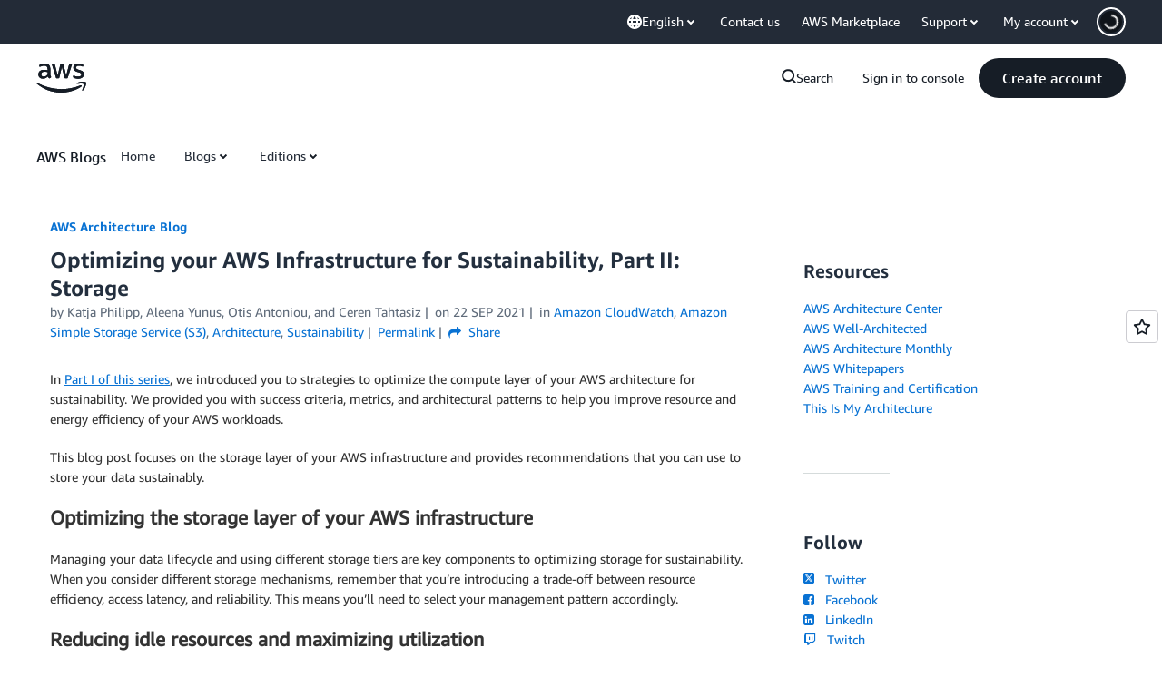

--- FILE ---
content_type: text/html;charset=UTF-8
request_url: https://amazonwebservicesinc.tt.omtrdc.net/m2/amazonwebservicesinc/ubox/raw?mboxPC=1768748067274-202319&mboxSession=1768748067273-888176&uniq=1768748067689-420281
body_size: -360
content:
{"url":"/en_US/dm/awsm/house/blog/Tiles/default-evergreen-tiles","campaignId":"285161","environmentId":"350","userPCId":"1768748067274-202319.44_0"}

--- FILE ---
content_type: text/html;charset=UTF-8
request_url: https://amazonwebservicesinc.tt.omtrdc.net/m2/amazonwebservicesinc/ubox/raw?mboxPC=1768748067274-202319&mboxSession=1768748067273-888176&uniq=1768748067710-2271
body_size: -91
content:
{"url":"/en_US/optimization_testing/ccba-footer/master","campaignId":"610677","environmentId":"350","userPCId":"1768748067274-202319.44_0"}